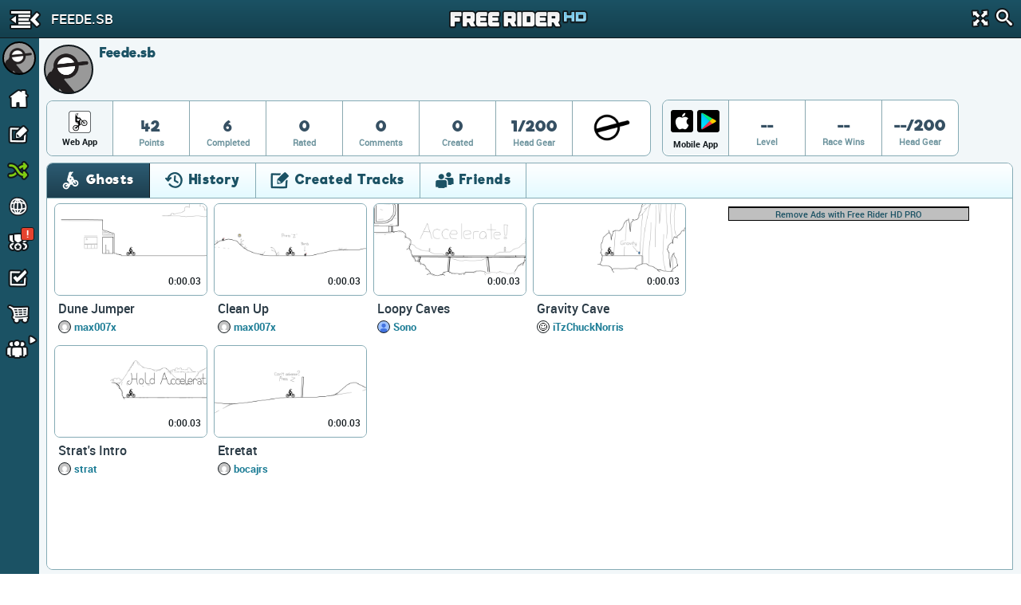

--- FILE ---
content_type: text/html; charset=utf-8
request_url: https://www.google.com/recaptcha/api2/aframe
body_size: 266
content:
<!DOCTYPE HTML><html><head><meta http-equiv="content-type" content="text/html; charset=UTF-8"></head><body><script nonce="ahVp-EU5wU-hipanyveRvQ">/** Anti-fraud and anti-abuse applications only. See google.com/recaptcha */ try{var clients={'sodar':'https://pagead2.googlesyndication.com/pagead/sodar?'};window.addEventListener("message",function(a){try{if(a.source===window.parent){var b=JSON.parse(a.data);var c=clients[b['id']];if(c){var d=document.createElement('img');d.src=c+b['params']+'&rc='+(localStorage.getItem("rc::a")?sessionStorage.getItem("rc::b"):"");window.document.body.appendChild(d);sessionStorage.setItem("rc::e",parseInt(sessionStorage.getItem("rc::e")||0)+1);localStorage.setItem("rc::h",'1768997137580');}}}catch(b){}});window.parent.postMessage("_grecaptcha_ready", "*");}catch(b){}</script></body></html>